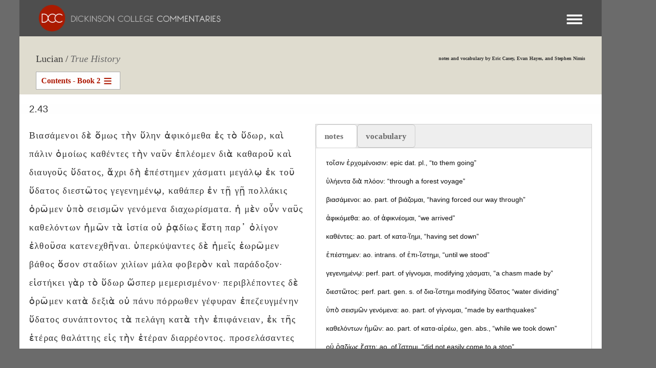

--- FILE ---
content_type: text/html; charset=UTF-8
request_url: https://dcc.dickinson.edu/lucian-true/book-2/2-43
body_size: 54009
content:
<!DOCTYPE html>
<html  lang="en" dir="ltr">
  <head>
    <meta charset="utf-8" />
<script async src="https://www.googletagmanager.com/gtag/js?id=G-J7TNV25RGK"></script>
<script>window.dataLayer = window.dataLayer || [];function gtag(){dataLayer.push(arguments)};gtag("js", new Date());gtag("set", "developer_id.dMDhkMT", true);gtag("config", "G-J7TNV25RGK", {"groups":"default","page_placeholder":"PLACEHOLDER_page_location"});</script>
<meta name="Generator" content="Drupal 10 (https://www.drupal.org)" />
<meta name="MobileOptimized" content="width" />
<meta name="HandheldFriendly" content="true" />
<meta name="viewport" content="width=device-width, initial-scale=1.0" />
<link rel="stylesheet" href="https://dcc.dickinson.edu/sites/default/files/fontyourface/fontsquirrel/LinuxLibertineBold-fontfacekit/fontyourface-stylesheet.css" media="all" />
<link rel="stylesheet" href="https://dcc.dickinson.edu/sites/default/files/fontyourface/fontsquirrel/LinuxLibertineRegular-fontfacekit/fontyourface-stylesheet.css" media="all" />
<link rel="stylesheet" href="https://dcc.dickinson.edu/sites/default/files/fontyourface/fontsquirrel/LinuxLibertineBoldItalic-fontfacekit/fontyourface-stylesheet.css" media="all" />
<link rel="stylesheet" href="https://dcc.dickinson.edu/sites/default/files/fontyourface/fontsquirrel/LinuxLibertineItalic-fontfacekit/fontyourface-stylesheet.css" media="all" />
<link rel="stylesheet" href="https://dcc.dickinson.edu/sites/default/files/fontyourface/fontsquirrel/LibertinusSerifRegular-fontfacekit/fontyourface-stylesheet.css" media="all" />
<link rel="stylesheet" href="https://dcc.dickinson.edu/sites/default/files/fontyourface/fontsquirrel/LibertinusSerifSemibold-fontfacekit/fontyourface-stylesheet.css" media="all" />
<link rel="stylesheet" href="https://dcc.dickinson.edu/sites/default/files/fontyourface/fontsquirrel/LibertinusSerifBold-fontfacekit/fontyourface-stylesheet.css" media="all" />
<link rel="stylesheet" href="https://fonts.googleapis.com/css?family=Cardo:regular,700,italic|GFS+Didot:regular&amp;subset=greek,greek-ext,latin,latin-ext&amp;display=swap" media="all" />
<style>/* cyrillic-ext */@font-face {  font-family: 'Source Sans Pro';  font-style: italic;  font-weight: 300;  font-display: swap;  src: url(/sites/default/files/dcc_dxpr/fonts/6xKwdSBYKcSV-LCoeQqfX1RYOo3qPZZMkidh18Smxg.woff2) format('woff2');  unicode-range: U+0460-052F, U+1C80-1C8A, U+20B4, U+2DE0-2DFF, U+A640-A69F, U+FE2E-FE2F;}/* cyrillic */@font-face {  font-family: 'Source Sans Pro';  font-style: italic;  font-weight: 300;  font-display: swap;  src: url(/sites/default/files/dcc_dxpr/fonts/6xKwdSBYKcSV-LCoeQqfX1RYOo3qPZZMkido18Smxg.woff2) format('woff2');  unicode-range: U+0301, U+0400-045F, U+0490-0491, U+04B0-04B1, U+2116;}/* greek-ext */@font-face {  font-family: 'Source Sans Pro';  font-style: italic;  font-weight: 300;  font-display: swap;  src: url(/sites/default/files/dcc_dxpr/fonts/6xKwdSBYKcSV-LCoeQqfX1RYOo3qPZZMkidg18Smxg.woff2) format('woff2');  unicode-range: U+1F00-1FFF;}/* greek */@font-face {  font-family: 'Source Sans Pro';  font-style: italic;  font-weight: 300;  font-display: swap;  src: url(/sites/default/files/dcc_dxpr/fonts/6xKwdSBYKcSV-LCoeQqfX1RYOo3qPZZMkidv18Smxg.woff2) format('woff2');  unicode-range: U+0370-0377, U+037A-037F, U+0384-038A, U+038C, U+038E-03A1, U+03A3-03FF;}/* vietnamese */@font-face {  font-family: 'Source Sans Pro';  font-style: italic;  font-weight: 300;  font-display: swap;  src: url(/sites/default/files/dcc_dxpr/fonts/6xKwdSBYKcSV-LCoeQqfX1RYOo3qPZZMkidj18Smxg.woff2) format('woff2');  unicode-range: U+0102-0103, U+0110-0111, U+0128-0129, U+0168-0169, U+01A0-01A1, U+01AF-01B0, U+0300-0301, U+0303-0304, U+0308-0309, U+0323, U+0329, U+1EA0-1EF9, U+20AB;}/* latin-ext */@font-face {  font-family: 'Source Sans Pro';  font-style: italic;  font-weight: 300;  font-display: swap;  src: url(/sites/default/files/dcc_dxpr/fonts/6xKwdSBYKcSV-LCoeQqfX1RYOo3qPZZMkidi18Smxg.woff2) format('woff2');  unicode-range: U+0100-02BA, U+02BD-02C5, U+02C7-02CC, U+02CE-02D7, U+02DD-02FF, U+0304, U+0308, U+0329, U+1D00-1DBF, U+1E00-1E9F, U+1EF2-1EFF, U+2020, U+20A0-20AB, U+20AD-20C0, U+2113, U+2C60-2C7F, U+A720-A7FF;}/* latin */@font-face {  font-family: 'Source Sans Pro';  font-style: italic;  font-weight: 300;  font-display: swap;  src: url(/sites/default/files/dcc_dxpr/fonts/6xKwdSBYKcSV-LCoeQqfX1RYOo3qPZZMkids18Q.woff2) format('woff2');  unicode-range: U+0000-00FF, U+0131, U+0152-0153, U+02BB-02BC, U+02C6, U+02DA, U+02DC, U+0304, U+0308, U+0329, U+2000-206F, U+20AC, U+2122, U+2191, U+2193, U+2212, U+2215, U+FEFF, U+FFFD;}/* cyrillic-ext */@font-face {  font-family: 'Source Sans Pro';  font-style: normal;  font-weight: 300;  font-display: swap;  src: url(/sites/default/files/dcc_dxpr/fonts/6xKydSBYKcSV-LCoeQqfX1RYOo3ik4zwmhduz8A.woff2) format('woff2');  unicode-range: U+0460-052F, U+1C80-1C8A, U+20B4, U+2DE0-2DFF, U+A640-A69F, U+FE2E-FE2F;}/* cyrillic */@font-face {  font-family: 'Source Sans Pro';  font-style: normal;  font-weight: 300;  font-display: swap;  src: url(/sites/default/files/dcc_dxpr/fonts/6xKydSBYKcSV-LCoeQqfX1RYOo3ik4zwkxduz8A.woff2) format('woff2');  unicode-range: U+0301, U+0400-045F, U+0490-0491, U+04B0-04B1, U+2116;}/* greek-ext */@font-face {  font-family: 'Source Sans Pro';  font-style: normal;  font-weight: 300;  font-display: swap;  src: url(/sites/default/files/dcc_dxpr/fonts/6xKydSBYKcSV-LCoeQqfX1RYOo3ik4zwmxduz8A.woff2) format('woff2');  unicode-range: U+1F00-1FFF;}/* greek */@font-face {  font-family: 'Source Sans Pro';  font-style: normal;  font-weight: 300;  font-display: swap;  src: url(/sites/default/files/dcc_dxpr/fonts/6xKydSBYKcSV-LCoeQqfX1RYOo3ik4zwlBduz8A.woff2) format('woff2');  unicode-range: U+0370-0377, U+037A-037F, U+0384-038A, U+038C, U+038E-03A1, U+03A3-03FF;}/* vietnamese */@font-face {  font-family: 'Source Sans Pro';  font-style: normal;  font-weight: 300;  font-display: swap;  src: url(/sites/default/files/dcc_dxpr/fonts/6xKydSBYKcSV-LCoeQqfX1RYOo3ik4zwmBduz8A.woff2) format('woff2');  unicode-range: U+0102-0103, U+0110-0111, U+0128-0129, U+0168-0169, U+01A0-01A1, U+01AF-01B0, U+0300-0301, U+0303-0304, U+0308-0309, U+0323, U+0329, U+1EA0-1EF9, U+20AB;}/* latin-ext */@font-face {  font-family: 'Source Sans Pro';  font-style: normal;  font-weight: 300;  font-display: swap;  src: url(/sites/default/files/dcc_dxpr/fonts/6xKydSBYKcSV-LCoeQqfX1RYOo3ik4zwmRduz8A.woff2) format('woff2');  unicode-range: U+0100-02BA, U+02BD-02C5, U+02C7-02CC, U+02CE-02D7, U+02DD-02FF, U+0304, U+0308, U+0329, U+1D00-1DBF, U+1E00-1E9F, U+1EF2-1EFF, U+2020, U+20A0-20AB, U+20AD-20C0, U+2113, U+2C60-2C7F, U+A720-A7FF;}/* latin */@font-face {  font-family: 'Source Sans Pro';  font-style: normal;  font-weight: 300;  font-display: swap;  src: url(/sites/default/files/dcc_dxpr/fonts/6xKydSBYKcSV-LCoeQqfX1RYOo3ik4zwlxdu.woff2) format('woff2');  unicode-range: U+0000-00FF, U+0131, U+0152-0153, U+02BB-02BC, U+02C6, U+02DA, U+02DC, U+0304, U+0308, U+0329, U+2000-206F, U+20AC, U+2122, U+2191, U+2193, U+2212, U+2215, U+FEFF, U+FFFD;}/* cyrillic-ext */@font-face {  font-family: 'Source Sans Pro';  font-style: normal;  font-weight: 400;  font-display: swap;  src: url(/sites/default/files/dcc_dxpr/fonts/6xK3dSBYKcSV-LCoeQqfX1RYOo3qNa7lqDY.woff2) format('woff2');  unicode-range: U+0460-052F, U+1C80-1C8A, U+20B4, U+2DE0-2DFF, U+A640-A69F, U+FE2E-FE2F;}/* cyrillic */@font-face {  font-family: 'Source Sans Pro';  font-style: normal;  font-weight: 400;  font-display: swap;  src: url(/sites/default/files/dcc_dxpr/fonts/6xK3dSBYKcSV-LCoeQqfX1RYOo3qPK7lqDY.woff2) format('woff2');  unicode-range: U+0301, U+0400-045F, U+0490-0491, U+04B0-04B1, U+2116;}/* greek-ext */@font-face {  font-family: 'Source Sans Pro';  font-style: normal;  font-weight: 400;  font-display: swap;  src: url(/sites/default/files/dcc_dxpr/fonts/6xK3dSBYKcSV-LCoeQqfX1RYOo3qNK7lqDY.woff2) format('woff2');  unicode-range: U+1F00-1FFF;}/* greek */@font-face {  font-family: 'Source Sans Pro';  font-style: normal;  font-weight: 400;  font-display: swap;  src: url(/sites/default/files/dcc_dxpr/fonts/6xK3dSBYKcSV-LCoeQqfX1RYOo3qO67lqDY.woff2) format('woff2');  unicode-range: U+0370-0377, U+037A-037F, U+0384-038A, U+038C, U+038E-03A1, U+03A3-03FF;}/* vietnamese */@font-face {  font-family: 'Source Sans Pro';  font-style: normal;  font-weight: 400;  font-display: swap;  src: url(/sites/default/files/dcc_dxpr/fonts/6xK3dSBYKcSV-LCoeQqfX1RYOo3qN67lqDY.woff2) format('woff2');  unicode-range: U+0102-0103, U+0110-0111, U+0128-0129, U+0168-0169, U+01A0-01A1, U+01AF-01B0, U+0300-0301, U+0303-0304, U+0308-0309, U+0323, U+0329, U+1EA0-1EF9, U+20AB;}/* latin-ext */@font-face {  font-family: 'Source Sans Pro';  font-style: normal;  font-weight: 400;  font-display: swap;  src: url(/sites/default/files/dcc_dxpr/fonts/6xK3dSBYKcSV-LCoeQqfX1RYOo3qNq7lqDY.woff2) format('woff2');  unicode-range: U+0100-02BA, U+02BD-02C5, U+02C7-02CC, U+02CE-02D7, U+02DD-02FF, U+0304, U+0308, U+0329, U+1D00-1DBF, U+1E00-1E9F, U+1EF2-1EFF, U+2020, U+20A0-20AB, U+20AD-20C0, U+2113, U+2C60-2C7F, U+A720-A7FF;}/* latin */@font-face {  font-family: 'Source Sans Pro';  font-style: normal;  font-weight: 400;  font-display: swap;  src: url(/sites/default/files/dcc_dxpr/fonts/6xK3dSBYKcSV-LCoeQqfX1RYOo3qOK7l.woff2) format('woff2');  unicode-range: U+0000-00FF, U+0131, U+0152-0153, U+02BB-02BC, U+02C6, U+02DA, U+02DC, U+0304, U+0308, U+0329, U+2000-206F, U+20AC, U+2122, U+2191, U+2193, U+2212, U+2215, U+FEFF, U+FFFD;}</style>
<link rel="alternate" hreflang="und" href="https://dcc.dickinson.edu/lucian-true/book-2/2-43" />
<link rel="canonical" href="https://dcc.dickinson.edu/lucian-true/book-2/2-43" />
<link rel="shortlink" href="https://dcc.dickinson.edu/node/356" />

    <title>2.43 | Dickinson College Commentaries</title>
    <style>ul.dropdown-menu {display: none;}</style>
    <link rel="stylesheet" media="all" href="/sites/default/files/fontyourface/font_display/libertinusserifregular.css?t6yvs9" />
<link rel="stylesheet" media="all" href="/sites/default/files/fontyourface/font_display/linux_libertine.css?t6yvs9" />
<link rel="stylesheet" media="all" href="/sites/default/files/fontyourface/font_display/linux_libertine_headers.css?t6yvs9" />
<link rel="stylesheet" media="all" href="/libraries/drupal-superfish/css/superfish.css?t6yvs9" />
<link rel="stylesheet" media="all" href="/core/themes/stable9/css/system/components/align.module.css?t6yvs9" />
<link rel="stylesheet" media="all" href="/core/themes/stable9/css/system/components/fieldgroup.module.css?t6yvs9" />
<link rel="stylesheet" media="all" href="/core/themes/stable9/css/system/components/container-inline.module.css?t6yvs9" />
<link rel="stylesheet" media="all" href="/core/themes/stable9/css/system/components/clearfix.module.css?t6yvs9" />
<link rel="stylesheet" media="all" href="/core/themes/stable9/css/system/components/details.module.css?t6yvs9" />
<link rel="stylesheet" media="all" href="/core/themes/stable9/css/system/components/hidden.module.css?t6yvs9" />
<link rel="stylesheet" media="all" href="/core/themes/stable9/css/system/components/item-list.module.css?t6yvs9" />
<link rel="stylesheet" media="all" href="/core/themes/stable9/css/system/components/js.module.css?t6yvs9" />
<link rel="stylesheet" media="all" href="/core/themes/stable9/css/system/components/nowrap.module.css?t6yvs9" />
<link rel="stylesheet" media="all" href="/core/themes/stable9/css/system/components/position-container.module.css?t6yvs9" />
<link rel="stylesheet" media="all" href="/core/themes/stable9/css/system/components/reset-appearance.module.css?t6yvs9" />
<link rel="stylesheet" media="all" href="/core/themes/stable9/css/system/components/resize.module.css?t6yvs9" />
<link rel="stylesheet" media="all" href="/core/themes/stable9/css/system/components/system-status-counter.css?t6yvs9" />
<link rel="stylesheet" media="all" href="/core/themes/stable9/css/system/components/system-status-report-counters.css?t6yvs9" />
<link rel="stylesheet" media="all" href="/core/themes/stable9/css/system/components/system-status-report-general-info.css?t6yvs9" />
<link rel="stylesheet" media="all" href="/core/themes/stable9/css/system/components/tablesort.module.css?t6yvs9" />
<link rel="stylesheet" media="all" href="/modules/contrib/field_group/formatters/tabs/horizontal-tabs.css?t6yvs9" />
<link rel="stylesheet" media="all" href="/core/themes/stable9/css/views/views.module.css?t6yvs9" />
<link rel="stylesheet" media="all" href="/modules/contrib/ckeditor_accordion/css/accordion.frontend.css?t6yvs9" />
<link rel="stylesheet" media="all" href="/modules/contrib/ckeditor_indentblock/css/plugins/indentblock/ckeditor.indentblock.css?t6yvs9" />
<link rel="stylesheet" media="all" href="/libraries/drupal-superfish/style/black/black.css?t6yvs9" />
<link rel="stylesheet" media="all" href="/core/themes/stable9/css/core/assets/vendor/normalize-css/normalize.css?t6yvs9" />
<link rel="stylesheet" media="all" href="/themes/contrib/bootstrap5/css/components/action-links.css?t6yvs9" />
<link rel="stylesheet" media="all" href="/themes/contrib/bootstrap5/css/components/breadcrumb.css?t6yvs9" />
<link rel="stylesheet" media="all" href="/themes/contrib/bootstrap5/css/components/container-inline.css?t6yvs9" />
<link rel="stylesheet" media="all" href="/themes/contrib/bootstrap5/css/components/details.css?t6yvs9" />
<link rel="stylesheet" media="all" href="/themes/contrib/bootstrap5/css/components/exposed-filters.css?t6yvs9" />
<link rel="stylesheet" media="all" href="/themes/contrib/bootstrap5/css/components/field.css?t6yvs9" />
<link rel="stylesheet" media="all" href="/themes/contrib/bootstrap5/css/components/form.css?t6yvs9" />
<link rel="stylesheet" media="all" href="/themes/contrib/bootstrap5/css/components/icons.css?t6yvs9" />
<link rel="stylesheet" media="all" href="/themes/contrib/bootstrap5/css/components/inline-form.css?t6yvs9" />
<link rel="stylesheet" media="all" href="/themes/contrib/bootstrap5/css/components/item-list.css?t6yvs9" />
<link rel="stylesheet" media="all" href="/themes/contrib/bootstrap5/css/components/links.css?t6yvs9" />
<link rel="stylesheet" media="all" href="/themes/contrib/bootstrap5/css/components/menu.css?t6yvs9" />
<link rel="stylesheet" media="all" href="/themes/contrib/bootstrap5/css/components/more-link.css?t6yvs9" />
<link rel="stylesheet" media="all" href="/themes/contrib/bootstrap5/css/components/pager.css?t6yvs9" />
<link rel="stylesheet" media="all" href="/themes/contrib/bootstrap5/css/components/tabledrag.css?t6yvs9" />
<link rel="stylesheet" media="all" href="/themes/contrib/bootstrap5/css/components/tableselect.css?t6yvs9" />
<link rel="stylesheet" media="all" href="/themes/contrib/bootstrap5/css/components/tablesort.css?t6yvs9" />
<link rel="stylesheet" media="all" href="/themes/contrib/bootstrap5/css/components/textarea.css?t6yvs9" />
<link rel="stylesheet" media="all" href="/themes/contrib/bootstrap5/css/components/ui-dialog.css?t6yvs9" />
<link rel="stylesheet" media="all" href="/themes/contrib/bootstrap5/css/components/messages.css?t6yvs9" />
<link rel="stylesheet" media="all" href="/themes/contrib/dxpr_theme/css/dxpr-theme.admin.css?t6yvs9" />
<link rel="stylesheet" media="all" href="/themes/contrib/bootstrap5/css/style.css?t6yvs9" />
<link rel="stylesheet" media="all" href="/sites/default/files/color/dcc_dxpr-2c911b15/bootstrap-3.css?t6yvs9" />
<link rel="stylesheet" media="all" href="/sites/default/files/color/dcc_dxpr-2c911b15/bootstrap-theme.css?t6yvs9" />
<link rel="stylesheet" media="all" href="/themes/custom/dcc_dxpr/css/vendor-extensions/drupal-search.css?t6yvs9" />
<link rel="stylesheet" media="all" href="/sites/default/files/color/dcc_dxpr-2c911b15/drupal-webform.css?t6yvs9" />
<link rel="stylesheet" media="all" href="/sites/default/files/color/dcc_dxpr-2c911b15/dxpr-theme-builder.css?t6yvs9" />
<link rel="stylesheet" media="all" href="/sites/default/files/color/dcc_dxpr-2c911b15/dxpr-theme-header.css?t6yvs9" />
<link rel="stylesheet" media="all" href="/sites/default/files/color/dcc_dxpr-2c911b15/dxpr-theme-header--mobile.css?t6yvs9" />
<link rel="stylesheet" media="all" href="/sites/default/files/color/dcc_dxpr-2c911b15/dxpr-theme-header--side.css?t6yvs9" />
<link rel="stylesheet" media="all" href="/sites/default/files/color/dcc_dxpr-2c911b15/dxpr-theme-header--top.css?t6yvs9" />
<link rel="stylesheet" media="all" href="/sites/default/files/color/dcc_dxpr-2c911b15/dxpr-theme-secondary-header.css?t6yvs9" />
<link rel="stylesheet" media="all" href="/sites/default/files/color/dcc_dxpr-2c911b15/footer-menu.css?t6yvs9" />
<link rel="stylesheet" media="all" href="/sites/default/files/color/dcc_dxpr-2c911b15/forms.css?t6yvs9" />
<link rel="stylesheet" media="all" href="/sites/default/files/color/dcc_dxpr-2c911b15/helper-classes.css?t6yvs9" />
<link rel="stylesheet" media="all" href="/sites/default/files/color/dcc_dxpr-2c911b15/jquery-ui.css?t6yvs9" />
<link rel="stylesheet" media="all" href="/sites/default/files/color/dcc_dxpr-2c911b15/layout.css?t6yvs9" />
<link rel="stylesheet" media="all" href="/sites/default/files/color/dcc_dxpr-2c911b15/page-title.css?t6yvs9" />
<link rel="stylesheet" media="all" href="/sites/default/files/color/dcc_dxpr-2c911b15/typography.css?t6yvs9" />
<link rel="stylesheet" media="all" href="/themes/contrib/dxpr_theme/css/vendor-extensions/drupal-search.css?t6yvs9" />
<link rel="stylesheet" media="all" href="/sites/default/files/dxpr_theme/css/themesettings-dcc_dxpr.css?t6yvs9" />
<link rel="stylesheet" media="all" href="/themes/custom/dcc_dxpr/css/dxpr_theme_subtheme.css?t6yvs9" />

    <script src="/themes/contrib/dxpr_theme/vendor/modernizr-custom-d8-dxpr-theme.js?v=3.11.7"></script>

  </head>
  <body class="fontyourface page-node-356 html path-node page-node-type-article-lucian-true body--dxpr-theme-header-top body--dxpr-theme-header-not-overlay body--dxpr-theme-header-normal">
    <script>
  var dxpr_themeNavBreakpoint = 99999;
  var dxpr_themeWindowWidth = window.innerWidth;
  if (dxpr_themeWindowWidth > dxpr_themeNavBreakpoint) {
    document.body.className += ' body--dxpr-theme-nav-desktop';
  }
  else {
    document.body.className += ' body--dxpr-theme-nav-mobile';
  }
  </script>
    <a href="#main-content" class="visually-hidden focusable skip-link">
      Skip to main content
    </a>
    
          <div class="dialog-off-canvas-main-canvas" data-off-canvas-main-canvas>
    <div class="dxpr-theme-boxed-container">

          <header id="secondary-header" class="dxpr-theme-secondary-header clearfix hidden-none" role="banner">
      <div class="container secondary-header-container">
                  <div class="row container-row"><div class="col-sm-12 container-col">
                  <div class="region region-secondary-header">
        <div class="wrap-branding">
        <a class="logo navbar-btn" href="/" title="Home" rel="home">
      <img id="logo" src="/sites/default/files/templogo_1_0_2.gif" alt="Home" />
    </a>
        </div>
  
  </div>

                  </div></div>
              </div>
    </header>
  
                                
    <header class="navbar navbar dxpr-theme-header clearfix dxpr-theme-header--top dxpr-theme-header--normal dxpr-theme-header--hover-opacity" id="navbar" role="banner">
            <div class="container navbar-container">
                  <div class="row container-row"><div class="col-sm-12 container-col">
                <div class="navbar-header">
          
                                <a id="dxpr-theme-menu-toggle" href="#" class="three-dash"><span></span><div class="screenreader-text visually-hidden">Toggle menu</div></a>
                  </div>

                            <nav role="navigation" id="dxpr-theme-main-menu" class="dxpr-theme-main-menu ">
              <div class="region region-navigation-collapsible">
                                                                
<section id="block-dcc-dxpr-mainmenu" class="settings-tray-editable block block-system block-system-menu-blockmain clearfix" data-drupal-settingstray="editable">
  
          

      
              <ul data-block="navigation_collapsible" class="menu nav navbar-nav">
                            <li class="expanded dropdown">
        <a href="/" class="parent_link" data-drupal-link-system-path="&lt;front&gt;">Home</a>
                  </li>
                        <li class="expanded dropdown">
        <a href="/search" class="parent_link" data-drupal-link-system-path="search">Search</a>
                  </li>
                        <li class="expanded dropdown">
        <a href="/home-page-greek" class="parent_link">Greek Texts</a>
                  </li>
                        <li class="expanded dropdown">
        <a href="/home-page-latin" class="parent_link">Latin Texts</a>
                  </li>
                        <li class="expanded dropdown">
        <a href="/home-page-ref-works" class="parent_link">Reference Works</a>
                  </li>
                        <li class="expanded dropdown">
        <a href="/vocab/core-vocabulary" class="parent_link">Core Vocabulary</a>
                  </li>
                        <li class="expanded dropdown">
        <a href="/images" class="parent_link" data-drupal-link-system-path="images">Images</a>
                  </li>
                        <li class="expanded dropdown">
        <a href="/home-page-image-sets" class="parent_link">Image Sets</a>
                  </li>
                        <li class="expanded dropdown">
        <a href="http://www.youtube.com/user/DCCommentaries" class="parent_link">Video</a>
                  </li>
                        <li class="expanded dropdown">
        <a href="/view-audio" class="parent_link" data-drupal-link-system-path="view-audio">Audio</a>
                  </li>
                        <li class="expanded dropdown">
        <a href="/whats-new" class="parent_link" data-drupal-link-system-path="node/21">What&#039;s New</a>
                  </li>
                        <li class="expanded dropdown">
        <a href="http://blogs.dickinson.edu/dcc/" title="" class="parent_link">Blog</a>
                  </li>
                        <li class="expanded dropdown">
        <a href="/about-dcc" class="parent_link" data-drupal-link-system-path="node/19">About</a>
                  </li>
        </ul>
  


  </section>

  </div>

            </nav>
                          </div></div>
              </div>
    </header>
  
<div class="wrap-containers">

        <div class="region region-highlighted">
                                                                <section id="block-dcc-dxpr-block-54" class="article-block settings-tray-editable block block-block-content block-block-content1d625ba8-68eb-490b-98f5-bdbb774440b1 clearfix" data-drupal-settingstray="editable">
  
          

      
            <div class="clearfix text-formatted field field--name-body field--type-text-with-summary field--label-hidden field__item"><div class="title-left">Lucian /</div>
<div class="title-right"><a href="http://dcc.dickinson.edu/lucian-true/introduction" target="_self"><em>True History</em></a></div>
<div class="title-right">&nbsp;</div>
<div class="block-right">
<p style="text-align: left;">notes and vocabulary by Eric Casey, Evan Hayes, and Stephen Nimis</p>
</div>
</div>
      
  </section>
                                                            <section id="block-dcc-dxpr-luciantruehistorybook2" class="article-menu ovid-menu settings-tray-editable block block-superfish block-superfishmenu-lucian-true-history-book-2 clearfix" data-drupal-settingstray="editable">
  
          

      
<ul id="superfish-menu-lucian-true-history-book-2" class="menu sf-menu sf-menu-lucian-true-history-book-2 sf-horizontal sf-style-black" role="menu" aria-label="Menu">
  

  
  <li id="menu-lucian-true-history-book-2-menu-link-content3c90f27b-bb78-4a92-b00b-e69dd114d881" class="sf-depth-1 sf-no-children sf-first" role="none">
    
          <a href="/lucian-true/introduction" title="" class="sf-depth-1" role="menuitem">Introduction</a>
    
    
    
    
      </li>


  
  <li id="menu-lucian-true-history-book-2-menu-link-content5a77f916-201a-4d3e-ae99-0b993724bc26" class="sf-depth-1 sf-no-children" role="none">
    
          <a href="/lucian-true/book-2/2-1" class="sf-depth-1" role="menuitem">2.1</a>
    
    
    
    
      </li>


  
  <li id="menu-lucian-true-history-book-2-menu-link-content2a54e95c-c44b-4650-8721-fe9c289c3429" class="sf-depth-1 sf-no-children" role="none">
    
          <a href="/lucian-true/book-2/2-2" class="sf-depth-1" role="menuitem">2.2</a>
    
    
    
    
      </li>


  
  <li id="menu-lucian-true-history-book-2-menu-link-content3837a275-d5a8-45c4-a23b-18016a910f3a" class="sf-depth-1 sf-no-children" role="none">
    
          <a href="/lucian-true/book-2/2-3" class="sf-depth-1" role="menuitem">2.3</a>
    
    
    
    
      </li>


  
  <li id="menu-lucian-true-history-book-2-menu-link-contentbeaae7de-22b0-4bb9-8084-ed253f9db6cd" class="sf-depth-1 sf-no-children" role="none">
    
          <a href="/lucian-true/book-2/2-4" class="sf-depth-1" role="menuitem">2.4</a>
    
    
    
    
      </li>


  
  <li id="menu-lucian-true-history-book-2-menu-link-content4fe8cea7-9445-463e-b6ad-626a688b6b5f" class="sf-depth-1 sf-no-children" role="none">
    
          <a href="/lucian-true/book-2/2-5" class="sf-depth-1" role="menuitem">2.5</a>
    
    
    
    
      </li>


  
  <li id="menu-lucian-true-history-book-2-menu-link-content6dc79587-b14e-4be1-be5b-e6d78ff1915a" class="sf-depth-1 sf-no-children" role="none">
    
          <a href="/lucian-true/book-2/2-6" class="sf-depth-1" role="menuitem">2.6</a>
    
    
    
    
      </li>


  
  <li id="menu-lucian-true-history-book-2-menu-link-contentc3510aa2-0309-4235-8374-7a78221d0cef" class="sf-depth-1 sf-no-children" role="none">
    
          <a href="/lucian-true/book-2/2-7-2-10" class="sf-depth-1" role="menuitem">2.7 - 2.10</a>
    
    
    
    
      </li>


  
  <li id="menu-lucian-true-history-book-2-menu-link-content70c51590-c4a5-4581-87ea-b41073900d21" class="sf-depth-1 sf-no-children" role="none">
    
          <a href="/lucian-true/book-2/2-11" class="sf-depth-1" role="menuitem">2.11</a>
    
    
    
    
      </li>


  
  <li id="menu-lucian-true-history-book-2-menu-link-content75b8d4ae-2323-4876-b50f-525685abee82" class="sf-depth-1 sf-no-children" role="none">
    
          <a href="/lucian-true/book-2/2-12" class="sf-depth-1" role="menuitem">2.12</a>
    
    
    
    
      </li>


  
  <li id="menu-lucian-true-history-book-2-menu-link-content4229c7f4-6ea9-4178-be92-ae468ce4249e" class="sf-depth-1 sf-no-children" role="none">
    
          <a href="/lucian-true/book-2/2-13" class="sf-depth-1" role="menuitem">2.13</a>
    
    
    
    
      </li>


  
  <li id="menu-lucian-true-history-book-2-menu-link-content4b039042-8464-4f14-8f77-8f085918ae4a" class="sf-depth-1 sf-no-children" role="none">
    
          <a href="/lucian-true/book-2/2-14" class="sf-depth-1" role="menuitem">2.14</a>
    
    
    
    
      </li>


  
  <li id="menu-lucian-true-history-book-2-menu-link-content051bb8ea-e18d-4ee0-980a-083b56982149" class="sf-depth-1 sf-no-children" role="none">
    
          <a href="/lucian-true/book-2/2-15" class="sf-depth-1" role="menuitem">2.15</a>
    
    
    
    
      </li>


  
  <li id="menu-lucian-true-history-book-2-menu-link-content10e75493-ffd2-4174-861f-5ab404e7c3fc" class="sf-depth-1 sf-no-children" role="none">
    
          <a href="/lucian-true/book-2/2-16" class="sf-depth-1" role="menuitem">2.16</a>
    
    
    
    
      </li>


  
  <li id="menu-lucian-true-history-book-2-menu-link-contenteea9fdb1-3370-49ce-bd14-bef4014cb562" class="sf-depth-1 sf-no-children" role="none">
    
          <a href="/lucian-true/book-2/2-17" class="sf-depth-1" role="menuitem">2.17</a>
    
    
    
    
      </li>


  
  <li id="menu-lucian-true-history-book-2-menu-link-contentc5ce925a-d9cb-48fe-867b-3b57bd51e08d" class="sf-depth-1 sf-no-children" role="none">
    
          <a href="/lucian-true/book-2/2-18" class="sf-depth-1" role="menuitem">2.18</a>
    
    
    
    
      </li>


  
  <li id="menu-lucian-true-history-book-2-menu-link-content7fdb054a-5a3d-4059-a1a7-b701ae4f6573" class="sf-depth-1 sf-no-children" role="none">
    
          <a href="/lucian-true/book-2/2-19" class="sf-depth-1" role="menuitem">2.19</a>
    
    
    
    
      </li>


  
  <li id="menu-lucian-true-history-book-2-menu-link-contentd2f6b039-d973-47a6-b922-50ad011ac078" class="sf-depth-1 sf-no-children" role="none">
    
          <a href="/lucian-true/book-2/2-20" class="sf-depth-1" role="menuitem">2.20</a>
    
    
    
    
      </li>


  
  <li id="menu-lucian-true-history-book-2-menu-link-contenta6f10777-e911-4995-9d49-0ae8332880a0" class="sf-depth-1 sf-no-children" role="none">
    
          <a href="/lucian-true/book-2/2-21" class="sf-depth-1" role="menuitem">2.21</a>
    
    
    
    
      </li>


  
  <li id="menu-lucian-true-history-book-2-menu-link-content519ecc97-7b34-4b66-90b8-2aa7725639f9" class="sf-depth-1 sf-no-children" role="none">
    
          <a href="/lucian-true/book-2/2-22" class="sf-depth-1" role="menuitem">2.22</a>
    
    
    
    
      </li>


  
  <li id="menu-lucian-true-history-book-2-menu-link-content72f03494-399d-4dbc-843d-f9188d63c7fe" class="sf-depth-1 sf-no-children" role="none">
    
          <a href="/lucian-true/book-2/2-23" class="sf-depth-1" role="menuitem">2.23</a>
    
    
    
    
      </li>


  
  <li id="menu-lucian-true-history-book-2-menu-link-content6e431ede-c610-4c13-82df-bfa4e370ce46" class="sf-depth-1 sf-no-children" role="none">
    
          <a href="/lucian-true/book-2/2-24" class="sf-depth-1" role="menuitem">2.24</a>
    
    
    
    
      </li>


  
  <li id="menu-lucian-true-history-book-2-menu-link-content9ebbe8f8-491d-4ea0-9620-fa91a7c60bdd" class="sf-depth-1 sf-no-children" role="none">
    
          <a href="/lucian-true/book-2/2-25" class="sf-depth-1" role="menuitem">2.25</a>
    
    
    
    
      </li>


  
  <li id="menu-lucian-true-history-book-2-menu-link-content69cb5db1-4048-45be-a90c-11915ba5a169" class="sf-depth-1 sf-no-children" role="none">
    
          <a href="/lucian-true/book-2/2-26" class="sf-depth-1" role="menuitem">2.26</a>
    
    
    
    
      </li>


  
  <li id="menu-lucian-true-history-book-2-menu-link-content1b67a0c4-5f7d-4a26-b002-3f71bb82c77a" class="sf-depth-1 sf-no-children" role="none">
    
          <a href="/lucian-true/book-2/2-27" class="sf-depth-1" role="menuitem">2.27</a>
    
    
    
    
      </li>


  
  <li id="menu-lucian-true-history-book-2-menu-link-contentf1341f39-620b-4da5-affa-44308a783b1e" class="sf-depth-1 sf-no-children" role="none">
    
          <a href="/lucian-true/book-2/2-28" class="sf-depth-1" role="menuitem">2.28</a>
    
    
    
    
      </li>


  
  <li id="menu-lucian-true-history-book-2-menu-link-content3ada8005-5017-4927-aaf5-b832c3e35c1b" class="sf-depth-1 sf-no-children" role="none">
    
          <a href="/lucian-true/book-2/2-29" class="sf-depth-1" role="menuitem">2.29</a>
    
    
    
    
      </li>


  
  <li id="menu-lucian-true-history-book-2-menu-link-content08525be6-8c4c-4bc4-afd0-8de9b389d9ff" class="sf-depth-1 sf-no-children" role="none">
    
          <a href="/lucian-true/book-2/2-30" class="sf-depth-1" role="menuitem">2.30</a>
    
    
    
    
      </li>


  
  <li id="menu-lucian-true-history-book-2-menu-link-contentdf215eab-d142-4432-8772-f7651149e181" class="sf-depth-1 sf-no-children" role="none">
    
          <a href="/lucian-true/book-2/2-31" class="sf-depth-1" role="menuitem">2.31</a>
    
    
    
    
      </li>


  
  <li id="menu-lucian-true-history-book-2-menu-link-content0903ee8d-8735-4b01-8b6d-c20a7fead40b" class="sf-depth-1 sf-no-children" role="none">
    
          <a href="/lucian-true/book-2/2-32" class="sf-depth-1" role="menuitem">2.32</a>
    
    
    
    
      </li>


  
  <li id="menu-lucian-true-history-book-2-menu-link-content9af3ef97-2897-48ce-b066-9762c305829f" class="sf-depth-1 sf-no-children" role="none">
    
          <a href="/lucian-true/book-2/2-33" class="sf-depth-1" role="menuitem">2.33</a>
    
    
    
    
      </li>


  
  <li id="menu-lucian-true-history-book-2-menu-link-contentbc2140f6-27db-4d09-a7b6-5be2b82e6a47" class="sf-depth-1 sf-no-children" role="none">
    
          <a href="/lucian-true/book-2/2-34" class="sf-depth-1" role="menuitem">2.34</a>
    
    
    
    
      </li>


  
  <li id="menu-lucian-true-history-book-2-menu-link-contentf1c5bcff-8502-45f9-a10a-7f7d845aa6f6" class="sf-depth-1 sf-no-children" role="none">
    
          <a href="/lucian-true/book-2/2-35" class="sf-depth-1" role="menuitem">2.35</a>
    
    
    
    
      </li>


  
  <li id="menu-lucian-true-history-book-2-menu-link-content58458a3f-47eb-461b-8528-7244c7c9c901" class="sf-depth-1 sf-no-children" role="none">
    
          <a href="/lucian-true/book-2/2-36" class="sf-depth-1" role="menuitem">2.36</a>
    
    
    
    
      </li>


  
  <li id="menu-lucian-true-history-book-2-menu-link-contentf9ce8963-409f-4e1c-8833-1f89b9845f52" class="sf-depth-1 sf-no-children" role="none">
    
          <a href="/lucian-true/book-2/2-37" class="sf-depth-1" role="menuitem">2.37</a>
    
    
    
    
      </li>


  
  <li id="menu-lucian-true-history-book-2-menu-link-content53c07b0c-5966-4e83-a94d-7bd81336fbb5" class="sf-depth-1 sf-no-children" role="none">
    
          <a href="/lucian-true/book-2/2-38" class="sf-depth-1" role="menuitem">2.38</a>
    
    
    
    
      </li>


  
  <li id="menu-lucian-true-history-book-2-menu-link-content51ccda3d-b0bf-4ca7-a2d6-0de50fff8b78" class="sf-depth-1 sf-no-children" role="none">
    
          <a href="/lucian-true/book-2/2-39" class="sf-depth-1" role="menuitem">2.39</a>
    
    
    
    
      </li>


  
  <li id="menu-lucian-true-history-book-2-menu-link-content3b8df5d0-9af6-45d2-b5e6-6e8b055709ff" class="sf-depth-1 sf-no-children" role="none">
    
          <a href="/lucian-true/book-2/2-40" class="sf-depth-1" role="menuitem">2.40</a>
    
    
    
    
      </li>


  
  <li id="menu-lucian-true-history-book-2-menu-link-content6ab95844-a062-48bc-8508-79bde41347a0" class="sf-depth-1 sf-no-children" role="none">
    
          <a href="/lucian-true/book-2/2-41" class="sf-depth-1" role="menuitem">2.41</a>
    
    
    
    
      </li>


  
  <li id="menu-lucian-true-history-book-2-menu-link-content4f8aab77-e227-4306-bbec-17a5901b820b" class="sf-depth-1 sf-no-children" role="none">
    
          <a href="/lucian-true/book-2/2-42" class="sf-depth-1" role="menuitem">2.42</a>
    
    
    
    
      </li>


  
  <li id="menu-lucian-true-history-book-2-menu-link-contentda10747a-9576-4de6-8543-0c73aaba4403" class="active-trail sf-depth-1 sf-no-children" role="none">
    
          <a href="/lucian-true/book-2/2-43" class="is-active sf-depth-1" role="menuitem">2.43</a>
    
    
    
    
      </li>


  
  <li id="menu-lucian-true-history-book-2-menu-link-contentd9b6badb-183e-48f2-8142-85f28b1252cd" class="sf-depth-1 sf-no-children" role="none">
    
          <a href="/lucian-true/book-2/2-44" class="sf-depth-1" role="menuitem">2.44</a>
    
    
    
    
      </li>


  
  <li id="menu-lucian-true-history-book-2-menu-link-contentcd466fb5-03e9-481a-8c43-fe7db23accf5" class="sf-depth-1 sf-no-children" role="none">
    
          <a href="/lucian-true/book-2/2-45" class="sf-depth-1" role="menuitem">2.45</a>
    
    
    
    
      </li>


  
  <li id="menu-lucian-true-history-book-2-menu-link-content63e500b0-39d0-4dcc-a7ad-ff87b5b6cf4e" class="sf-depth-1 sf-no-children" role="none">
    
          <a href="/lucian-true/book-2/2-46" class="sf-depth-1" role="menuitem">2.46</a>
    
    
    
    
      </li>


  
  <li id="menu-lucian-true-history-book-2-menu-link-content2df49fa4-4bc2-4bc7-bfd2-f7a8f6dad7ee" class="sf-depth-1 sf-no-children" role="none">
    
          <a href="/lucian-true/book-2/2-47" class="sf-depth-1" role="menuitem">2.47</a>
    
    
    
    
      </li>


  
  <li id="menu-lucian-true-history-book-2-menu-link-content2efdb3b2-9fba-43aa-93dd-88bbf01fc99f" class="sf-depth-1 sf-no-children sf-last" role="none">
    
          <a href="/lucian-true/book-1/1-1" class="sf-depth-1" role="menuitem">Book 1</a>
    
    
    
    
      </li>


</ul>

  </section>

  </div>

  

        <div class="page-title-full-width-container" id="page-title-full-width-container">
          <header role="banner" id="page-title" class="container page-title-container">
                                                                      <section id="block-dcc-dxpr-page-title" class="highlighted block block-core block-page-title-block clearfix">
  
          

      
    <h1 class="page-title"><span class="field field--name-title field--type-string field--label-hidden">2.43</span>
</h1>


  </section>


      </header>
    </div>
  

    <div role="main" class="main-container container js-quickedit-main-content clearfix">
        <div class="row">
                
                          
      <section class="col-sm-12">

                
                                        <div class="region region-help">
    <div data-drupal-messages-fallback class="hidden"></div>

  </div>

                  
                          <a id="main-content"></a>
            <div class="region region-content">
                                                                <section id="block-dcc-dxpr-system-main" class="block block-system block-system-main-block clearfix">
  
          

      <article data-history-node-id="356" class="article-lucian-true full clearfix node">

  
    
  <div class="content row">
          
<div  class="col-sm-12 col-lg-6 col">
    
            <div class="clearfix text-formatted field field--name-body field--type-text-with-summary field--label-hidden field__item"><p>Βιασάμενοι δὲ ὅμως τὴν ὕλην ἀφικόμεθα ἐς τὸ ὕδωρ, καὶ πάλιν ὁμοίως καθέντες τὴν ναῦν ἐπλέομεν διὰ καθαροῦ καὶ διαυγοῦς ὕδατος, ἄχρι δὴ ἐπέστημεν χάσματι μεγάλῳ ἐκ τοῦ ὕδατος διεστῶτος γεγενημένῳ, καθάπερ ἐν τῇ γῇ πολλάκις ὁρῶμεν ὑπὸ σεισμῶν γενόμενα διαχωρίσματα. ἡ μὲν οὖν ναῦς καθελόντων ἡμῶν τὰ ἱστία οὐ ῥᾳδίως ἔστη παρ᾽ ὀλίγον ἐλθοῦσα κατενεχθῆναι. ὑπερκύψαντες δὲ ἡμεῖς ἑωρῶμεν βάθος ὅσον σταδίων χιλίων μάλα φοβερὸν καὶ παράδοξον· εἱστήκει γὰρ τὸ ὕδωρ ὥσπερ μεμερισμένον· περιβλέποντες δὲ ὁρῶμεν κατὰ δεξιὰ οὐ πάνυ πόρρωθεν γέφυραν ἐπεζευγμένην ὕδατος συνάπτοντος τὰ πελάγη κατὰ τὴν ἐπιφάνειαν, ἐκ τῆς ἑτέρας θαλάττης εἰς τὴν ἑτέραν διαρρέοντος. προσελάσαντες οὖν ταῖς κώπαις κατ᾽ ἐκεῖνο παρεδράμομεν καὶ μετὰ πολλῆς ἀγωνίας ἐπεράσαμεν οὔποτε προσδοκήσαντες.</p>
</div>
      
  </div>
<div  class="col-sm-12 col-lg-6 col">
    <div class="article-tabs group-extra field-group-htabs field-group-tabs-wrapper"><div data-horizontal-tabs class="horizontal-tabs clearfix">
  <ul data-horizontal-tabs-list class="horizontal-tabs-list visually-hidden"></ul>
  <div data-horizontal-tabs-panes>
  <input class="horizontal-tabs-active-tab" type="hidden" />

<details class="group-notes field-group-htab js-form-wrapper form-wrapper form-item card" id="edit-group-notes">
    <summary role="button" aria-controls="edit-group-notes" aria-expanded="false" class="card-header">notes</summary><div class="details-wrapper card-body">
    
            <div class="clearfix text-formatted field field--name-field-notes field--type-text-long field--label-hidden field__item"><p>τοῖσιν ἐρχομένοισιν: epic dat. pl., “to them going”</p>
<p>ὑλήεντα διὰ πλόον: “through a forest voyage”</p>
<p>βιασάμενοι: ao. part. of βιάζομαι, “having forced our way through”</p>
<p>ἀφικόμεθα: ao. of ἀφικνέομαι, “we arrived”</p>
<p>καθέντες: ao. part. of κατα-ἵημι, “having set down”</p>
<p>ἐπέστημεν: ao. intrans. of ἐπι-ἵστημι, “until we stood”</p>
<p>γεγενημένῳ: perf. part. of γίγνομαι, modifying χάσματι, “a chasm made by”</p>
<p>διεστῶτος: perf. part. gen. s. of δια-ἵστημι modifying ὕδατος “water dividing”</p>
<p>ὑπὸ σεισμῶν γενόμενα: ao. part. of γίγνομαι, “made by earthquakes”</p>
<p>καθελόντων ἡμῶν: ao. part. of κατα-αἱρέω, gen. abs., “while we took down”</p>
<p>οὐ ῥᾳδίως ἔστη: ao. of ἵστημι, “did not easily come to a stop”</p>
<p>παρ᾽ ὀλίγον ἐλθοῦσα: ao. part. nom. s. f. of ἔρχομαι, “having come close”</p>
<p>κατενεχθῆναι: ao. pas. inf. of κατα-φέρω, “to being brought down”</p>
<p>ὑπερκύψαντες: ao. part. of ὑπερ-κύπτω, “peering over”</p>
<p>ἑωρῶμεν: impf. of ὁράω, “we saw”</p>
<p>εἱστήκει: plupf. of ἵστημι, “stood”</p>
<p>μεμερισμένον: perf. part. of μερίζω, “cut in two”</p>
<p>γέφυραν ἐπεζευγμένην: perf. part. pas. of ἐπι-ζεύγνυμι, “a bridge yoking together”&nbsp;</p>
<p>ὕδατος: “(made) of water”</p>
<p>συνάπτοντος, διαρρέοντος: pr. part. gen. s. of συν-ἄπτω and &nbsp;δια-ῥέω, modifying ὕδατος, “joining, flowing”</p>
<p>κατὰ τὴν ἐπιφάνειαν: “along the surface”</p>
<p>προσελάσαντες: ao. part. of προσ-ἐλαύνω, “having rowed forward”</p>
<p>παρεδράμομεν: ao. of παρα-τρέχω, “we ran into”</p>
<p>ἐπεράσαμεν: ao. of περάω, “we crossed”</p>
<p>οὔποτε προσδοκήσαντες: ao. of προσ-δοκέω, “not ever expecting (that we would)"</p>
</div>
      </div>
</details>
<details class="group-vocabulary field-group-htab js-form-wrapper form-wrapper form-item card" id="edit-group-vocabulary">
    <summary role="button" aria-controls="edit-group-vocabulary" aria-expanded="false" class="card-header">vocabulary</summary><div class="details-wrapper card-body">
    
            <div class="clearfix text-formatted field field--name-field-vocab field--type-text-long field--label-hidden field__item"><p>ὑλήεις, -εσσα, -εν: woody, wooded</p>
<p>πλόος, ὁ: a sailing, voyage</p>
<p>βιάζω: to constrain</p>
<p>ὕλη, ἡ: a forest</p>
<p>καθίημι: to send down, let fall</p>
<p>καθαρός: clear of dirt, clean, spotless</p>
<p>διαυγής, -ές: transparent</p>
<p>ἄχρι: to the uttermost, utterly</p>
<p>ἐφίστημι: to set or place upon</p>
<p>χάσμα, -ατος, τό: a chasm, gulf</p>
<p>διίστημι: to set apart, to place separately, separate</p>
<p>σεισμός, ὁ: a shaking, shock</p>
<p>διαχώρισμα, -ατος, τό: a cleft, division</p>
<p>καθαιρέω: to take down</p>
<p>ἱστίον, τό: any web, a sail</p>
<p>ῥᾳδίως: easily</p>
<p>καταφέρω: to bring down</p>
<p>ὑπερκύπτω: to stretch and peep over</p>
<p>βάθος: depth or height</p>
<p>χίλιοι, -αι: a thousand</p>
<p>φοβερός, -ά, -όν: fearful</p>
<p>παράδοξος, -ον: incredible, paradoxical</p>
<p>μερίζω: to divide, distribute</p>
<p>περιβλέπω: to look round about</p>
<p>δεξιός, -ά, -όν: on the right hand or side</p>
<p>πόρρωθεν: from afar</p>
<p>γέφυρα: a dyke, dam or mound</p>
<p>ἐπιζεύγνυμι: to join at top</p>
<p>συνάπτω: to tie or bind together, to join together, unite</p>
<p>πέλαγος, -εος, τό: the sea</p>
<p>ἐπιφάνεια, τά: manifestation, surface</p>
<p>διαρρέω: to flow through</p>
<p>προσελαύνω: to drive or chase to</p>
<p>κώπη, ἡ: the handle of an oar</p>
<p>παρατρέχω: to run by or past</p>
<p>ἀγωνία, ἡ: a contest, struggle for victory</p>
<p>ἐπιρραίνω: to sprinkle upon or over</p>
<p>προσδοκάω: to expect</p>
</div>
      </div>
</details>
</div>
</div>
</div>
  </div><fieldset class="group-article-nav field-group-fieldset book-nav js-form-item form-item js-form-wrapper form-wrapper" id="node-article-lucian-true-full-group-article-nav">
      <legend>
    <span class="fieldset-legend">Article Nav</span>
  </legend>
  <div class="fieldset-wrapper">
            
  <div class="field field--name-field-lt-previous field--type-entity-reference field--label-inline clearfix">
    <div class="field__label">Previous</div>
              <div class="field__item"><a href="/lucian-true/book-2/2-41" hreflang="und">2.41</a></div>
          </div>

  <div class="field field--name-field-lt-next field--type-entity-reference field--label-inline clearfix">
    <div class="field__label">Next</div>
              <div class="field__item"><a href="/lucian-true/book-2/2-44" hreflang="und">2.44</a></div>
          </div>

          </div>
</fieldset>

      </div>

          
  
</article>

  </section>
                                                            <section class="views-element-container citation-block settings-tray-editable block block-views block-views-blockduplicate-of-citations-block-28 clearfix" id="block-dcc-dxpr-views-block-duplicate-of-citations-block-28" data-drupal-settingstray="editable">
  
        <h2 class="block-title">Suggested Citation</h2>
        

      <div data-block="content"><div class="view view-duplicate-of-citations view-id-duplicate_of_citations view-display-id-block_28 js-view-dom-id-cafcc05b149894ae673ad390ca30d5540a9eaf76f69c0bd0544cb9d08b165ab5">
  
    
      
      <div class="view-content">
          <div class="views-row"><span class="views-field views-field-nothing"><span class="field-content">Eric Casey, Evan Hayes, and Stephen Nimis, <i>Lucian True History</i>. Carlisle, Pennsylvania: Dickinson College Commentaries, 2023. ISBN: .</span></span><div class="views-field views-field-view-node-1"><span class="field-content">https://dcc.dickinson.edu/lucian-true/book-2/2-43</span></div></div>

    </div>
  
          </div>
</div>

  </section>

  </div>

              </section>

                    </div><!-- end .ow -->
      </div><!-- end main-container -->

</div>

      <footer class="dxpr-theme-footer clearfix" role="contentinfo">
            <div class="container footer-container">
                <div class="row container-row"><div class="col-sm-12 container-col">
                  <div class="region region-footer">
                                                                <section id="block-dcc-dxpr-block-2" class="col col-sm-6 col-lg-3 settings-tray-editable block block-block-content block-block-contentb6784883-d772-4ea6-8ae9-9793a76d9db7 clearfix" data-drupal-settingstray="editable">
  
          

      
            <div class="clearfix text-formatted field field--name-body field--type-text-with-summary field--label-hidden field__item"><div class="logo text-align-left"><img src="/sites/default/files/inline-images/tempsublogo.gif" data-entity-uuid="2896bfa4-067a-4520-bd77-85dcc80ee02d" data-entity-type="file" alt="dcc logo" width="65" height="66"></div>
<p class="text-align-left">Dickinson<br>College<br>Commentaries</p>
<p class="tos text-align-left"><a href="http://dcc.dickinson.edu/terms-use" target="_blank">Terms of use</a><br><a href="/user">Login</a></p>
</div>
      
  </section>
                                                            <section id="block-dcc-dxpr-block-3" class="col col-sm-6 col-lg-3 settings-tray-editable block block-block-content block-block-content5c0eb223-7914-4b98-9980-aea99e63063b clearfix" data-drupal-settingstray="editable">
  
        <h2 class="block-title">Mission</h2>
        

      
            <div class="clearfix text-formatted field field--name-body field--type-text-with-summary field--label-hidden field__item"><p>To provide readers of Greek and Latin with high interest texts equipped with media, vocabulary, and grammatical, historical, and stylistic notes.</p>
</div>
      
  </section>
                                                            <section id="block-dcc-dxpr-block-4" class="col col-sm-6 col-lg-3 settings-tray-editable block block-block-content block-block-contentfe72f7b1-071f-40f0-881f-09c8eb008af1 clearfix" data-drupal-settingstray="editable">
  
        <h2 class="block-title">Contact Us</h2>
        

      
            <div class="clearfix text-formatted field field--name-body field--type-text-with-summary field--label-hidden field__item"><p>Dickinson College Commentaries<br>Department of Classical Studies<br>Dickinson College<br>Carlisle, PA &nbsp;17013 USA<br><a href="mailto:dickinsoncommentaries@gmail.com">dickinsoncommentaries@gmail.com<br></a>(717) 245-1493&nbsp;</p>
</div>
      
  </section>
                                                            <section id="block-dcc-dxpr-dickinsonlogo-2" class="col col-sm-6 col-lg-3 settings-tray-editable block block-block-content block-block-content8849b561-d846-4abe-9dd1-1f73374b03de clearfix" data-drupal-settingstray="editable">
  
          

      
            <div class="clearfix text-formatted field field--name-body field--type-text-with-summary field--label-hidden field__item"><p><a href="http://www.dickinson.edu" target="_blank"><img alt="Dickinson College Seal" data-entity-type="" data-entity-uuid="" height="120px" src="/sites/default/files/Dickinson_Seal_black_1783.png" width="120px" /></a></p>
</div>
      
  </section>

  </div>

                </div></div></div>
              </div>
    </footer>
  
</div><!-- end dxpr-theme-boxed-container -->

  </div>

    <script type="application/json" data-drupal-selector="drupal-settings-json">{"path":{"baseUrl":"\/","pathPrefix":"","currentPath":"node\/356","currentPathIsAdmin":false,"isFront":false,"currentLanguage":"en"},"pluralDelimiter":"\u0003","suppressDeprecationErrors":true,"google_analytics":{"account":"G-J7TNV25RGK","trackOutbound":true,"trackMailto":true,"trackTel":true,"trackDownload":true,"trackDownloadExtensions":"7z|aac|arc|arj|asf|asx|avi|bin|csv|doc(x|m)?|dot(x|m)?|exe|flv|gif|gz|gzip|hqx|jar|jpe?g|js|mp(2|3|4|e?g)|mov(ie)?|msi|msp|pdf|phps|png|ppt(x|m)?|pot(x|m)?|pps(x|m)?|ppam|sld(x|m)?|thmx|qtm?|ra(m|r)?|sea|sit|tar|tgz|torrent|txt|wav|wma|wmv|wpd|xls(x|m|b)?|xlt(x|m)|xlam|xml|z|zip","trackColorbox":true},"ckeditorAccordion":{"accordionStyle":{"collapseAll":1,"keepRowsOpen":1,"animateAccordionOpenAndClose":1,"openTabsWithHash":1,"allowHtmlInTitles":0}},"field_group":{"fieldset":{"mode":"default","context":"view","settings":{"classes":" group-article-nav field-group-fieldset book-nav","id":"node_article_lucian_true_full_group_article_nav","description":""}},"html_element":{"mode":"default","context":"view","settings":{"classes":"col-sm-12 col-lg-6 col","show_empty_fields":false,"id":"","element":"div","show_label":false,"label_element":"h3","label_element_classes":"","attributes":"","effect":"none","speed":"fast"}},"tabs":{"mode":"default","context":"view","settings":{"classes":"article-tabs group-extra field-group-htabs","id":"node_article_lucian_true_full_group_extra","direction":"horizontal"}},"tab":{"mode":"default","context":"view","settings":{"classes":" group-notes field-group-htab","formatter":"closed"}}},"widthBreakpoint":640,"superfish":{"superfish-menu-lucian-true-history-book-2":{"id":"superfish-menu-lucian-true-history-book-2","sf":{"animation":{"opacity":"show","height":"show"},"speed":"fast","autoArrows":true,"dropShadows":true},"plugins":{"touchscreen":{"behaviour":1,"disableHover":0,"cloneParent":0,"mode":"always_active"},"smallscreen":{"cloneParent":0,"mode":"always_active","accordionButton":0,"title":"Contents - Book 2"},"supposition":true,"supersubs":true}}},"dxpr_themeSettings":{"breadcrumbsSeparator":"\/","headerHeight":"100","headerOffset":"60","headerMobileHeight":"60","headerSideDirection":"left","hamburgerAnimation":"cross"},"user":{"uid":0,"permissionsHash":"2b4ad0315d01163e1ac9f929b7d11c6d60278285632b1cd322b41f6380cab378"}}</script>
<script src="/sites/default/files/js/js_o5QwE5nDiagTw3ge7WDIXQi1WoLK4aAfF5yOJa5wScM.js?scope=footer&amp;delta=0&amp;language=en&amp;theme=dcc_dxpr&amp;include=[base64]"></script>
<script src="/modules/contrib/ckeditor_accordion/js/accordion.frontend.min.js?t6yvs9"></script>
<script src="/sites/default/files/js/js_-4Ol09WagyE6fuxOeta9pDlFdkUccc_gS-uS3jWtDQk.js?scope=footer&amp;delta=2&amp;language=en&amp;theme=dcc_dxpr&amp;include=[base64]"></script>

    <div class="hidden" id="dxpr-theme-js-seed">sfy39587stp18</div>
  </body>
</html>


--- FILE ---
content_type: text/css
request_url: https://dcc.dickinson.edu/sites/default/files/color/dcc_dxpr-2c911b15/bootstrap-theme.css?t6yvs9
body_size: 3968
content:
.file-size{display:inline-block;padding-left:4px}@keyframes glyphicon-spin{0%{transform:rotate(0deg)}100%{transform:rotate(359deg)}}.glyphicon-spin{display:inline-block;animation:glyphicon-spin 1s infinite linear}a .glyphicon-spin{display:inline-block;text-decoration:none}p:last-child,.form-group:last-child,.panel:last-child{margin-bottom:0}html.js .btn .ajax-throbber{margin-left:.5em;margin-right:-.25em}html.js .form-item .input-group-addon .glyphicon{color:#cccccc;opacity:.5;transition:150ms color, 150ms opacity}html.js .form-item .input-group-addon .glyphicon.glyphicon-spin{color:#6b6b6b;opacity:1}html.js .form-item .input-group-addon .input-group-addon{background-color:#cccccc}html.js .ajax-new-content:empty{display:none !important}.is-unpublished{background-color:#faf7f7}.node-preview-container{margin-top:-15px}.node-preview-form-select{padding:15px}.field--label-inline .field--label,.field--label-inline .field--items{float:left}.field--label-inline .field--label,.field--label-inline>.field--item,.field--label-inline .field--items{padding-right:0.5em}[dir="rtl"] .field--label-inline .field--label,[dir="rtl"] .field--label-inline .field--items{padding-left:0.5em;padding-right:0}.field--label-inline .field--label::after{content:':'}.accordion-item{background-color:#cccccc;color:#fefefe}.accordion-item .accordion-button{background:#cccccc;color:#fefefe}.accordion-item .accordion-button:not(.collapsed){background:#767676;color:#6b6b6b}.accordion-item .accordion-body{background-color:transparent;color:#fefefe}.accordion-item .accordion-body h1,.accordion-item .accordion-body h2,.accordion-item .accordion-body h3,.accordion-item .accordion-body h4,.accordion-item .accordion-body h5,.accordion-item .accordion-body h6,.accordion-item .accordion-body label,.accordion-item .accordion-body .field--label{color:#fefefe}.tabledrag-toggle-weight{float:right;margin:1px 2px 1px 10px}.tabledrag-changed-warning{margin:0;overflow:hidden}.tabledrag-handle{color:#cccccc;cursor:move;float:left;font-size:125%;line-height:1;margin:-10px 0 0 -10px;padding:10px}.tabledrag-handle:hover,.tabledrag-handle:focus{color:#6b6b6b}.indentation{float:left;height:1.7em;margin:-0.4em 0.2em -0.4em -0.4em;padding:0.42em 0 0.42em 0.6em;width:20px}[dir="rtl"] .indentation{float:right;margin:-0.4em -0.4em -0.4em 0.2em;padding:0.42em 0.6em 0.42em 0}.table.table-striped>tbody>tr:nth-of-type(odd)>*{background:#767676;--bs-table-accent-bg: #767676;color:#0a0a0a}.table.table-hover>tbody>tr:hover{background-color:#fefefe}.local-actions{margin:10px 0 10px -5px}.tabs--secondary{margin:10px 0 5px}.tabbable{margin-bottom:20px}.tabs-below>.nav-tabs,.tabs-left>.nav-tabs,.tabs-right>.nav-tabs{border-bottom:0}.tab-pane>.panel-heading{display:none}.tab-content>.active{display:block}.tabs-below>.nav-tabs{border-top:1px solid #d9d9d9}.tabs-below>.nav-tabs>li{margin-top:-1px;margin-bottom:0}.tabs-below>.nav-tabs>li>a{border-radius:0 0 4px 4px}.tabs-below>.nav-tabs>li>a:hover,.tabs-below>.nav-tabs>li>a:focus{border-top-color:#d8d8d8;border-bottom-color:transparent}.tabs-below>.nav-tabs>.active>a,.tabs-below>.nav-tabs>.active>a:hover,.tabs-below>.nav-tabs>.active>a:focus{border-color:transparent #d8d8d8 #d9d9d9 #d9d9d9}.tabs-left>.nav-tabs,.tabs-right>.nav-tabs{padding-bottom:20px;width:220px}.tabs-left>.nav-tabs>li,.tabs-right>.nav-tabs>li{float:none}.tabs-left>.nav-tabs>li:focus,.tabs-right>.nav-tabs>li:focus{outline:0}.tabs-left>.nav-tabs>li>a,.tabs-right>.nav-tabs>li>a{margin-right:0;margin-bottom:3px}.tabs-left>.nav-tabs>li>a:focus,.tabs-right>.nav-tabs>li>a:focus{outline:0}.tabs-left>.tab-content,.tabs-right>.tab-content{border-radius:0 4px 4px 4px;border:1px solid #d9d9d9;box-shadow:0 1px 1px rgba(0,0,0,0.05);overflow:hidden;padding:10px 15px}.tabs-left>.nav-tabs{float:left;margin-right:-1px}.tabs-left>.nav-tabs>li>a{border-radius:4px 0 0 4px}.tabs-right>.nav-tabs{float:right;margin-left:-1px}.tabs-right>.nav-tabs>li>a{border-radius:0 4px 4px 0}
